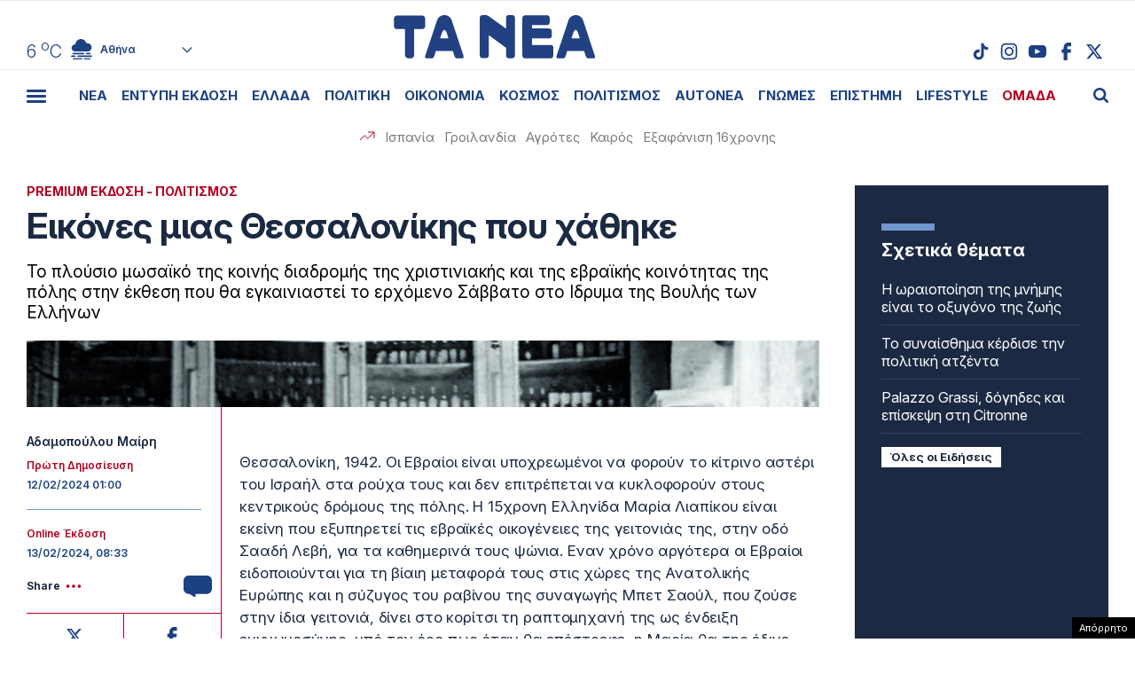

--- FILE ---
content_type: text/html; charset=UTF-8
request_url: https://www.tanea.gr/wp-content/themes/whsk_taneagr/weather_api.php
body_size: 451
content:
{"time":"202601192333","exp_time":"202601200233","cities":[{"cityName":"\u0391\u03b8\u03ae\u03bd\u03b1","cityCode":"Athens,GR","cityslug":"athensgr"},{"cityName":"\u0398\u03b5\u03c3\u03c3\u03b1\u03bb\u03bf\u03bd\u03af\u03ba\u03b7","cityCode":"Thessaloniki,GR","cityslug":"thessalonikigr"},{"cityName":"\u03a0\u03ac\u03c4\u03c1\u03b1","cityCode":"P\u00e1trai,GR","cityslug":"patragr"},{"cityName":"\u03a3\u03c0\u03ac\u03c1\u03c4\u03b7","cityCode":"Sparti,GR","cityslug":"spartigr"},{"cityName":"\u0399\u03c9\u03ac\u03bd\u03bd\u03b9\u03bd\u03b1","cityCode":"Ioannina,GR","cityslug":"ioanninagr"},{"cityName":"\u0397\u03c1\u03ac\u03ba\u03bb\u03b5\u03b9\u03bf","cityCode":"Heraklion,GR","cityslug":"herakliongr"},{"cityName":"\u039b\u03ac\u03c1\u03b9\u03c3\u03b1","cityCode":"Larissa,GR","cityslug":"larissagr"},{"cityName":"\u0392\u03cc\u03bb\u03bf\u03c2","cityCode":"Volos,GR","cityslug":"volosgr"},{"cityName":"\u039a\u03b1\u03b2\u03ac\u03bb\u03b1","cityCode":"Kavala,GR","cityslug":"kavalagr"},{"cityName":"\u0391\u03bb\u03b5\u03be\u03b1\u03bd\u03b4\u03c1\u03bf\u03cd\u03c0\u03bf\u03bb\u03b7","cityCode":"Alexandroupoli,GR","cityslug":"alexandroupoligr"},{"cityName":"\u03a3\u03ad\u03c1\u03c1\u03b5\u03c2","cityCode":"Serres,GR","cityslug":"serresgr"},{"cityName":"\u039a\u03b1\u03bb\u03b1\u03bc\u03ac\u03c4\u03b1","cityCode":"Kalamata,GR","cityslug":"kalamatagr"},{"cityName":"\u03a1\u03cc\u03b4\u03bf\u03c2","cityCode":"Rhodes,GR","cityslug":"rhodesgr"}],"weather":{"athensgr":{"temp_num":6,"temp_min":5,"temp_max":7,"temp_ico":"\/wp-content\/themes\/whsk_taneagr\/common\/imgs\/weather\/04n.svg"},"thessalonikigr":{"temp_num":4,"temp_min":1,"temp_max":5,"temp_ico":"\/wp-content\/themes\/whsk_taneagr\/common\/imgs\/weather\/01n.svg"},"patragr":{"temp_num":7,"temp_min":7,"temp_max":7,"temp_ico":"\/wp-content\/themes\/whsk_taneagr\/common\/imgs\/weather\/04n.svg"},"spartigr":{"temp_num":3,"temp_min":3,"temp_max":3,"temp_ico":"\/wp-content\/themes\/whsk_taneagr\/common\/imgs\/weather\/04n.svg"},"ioanninagr":{"temp_num":-1,"temp_min":-1,"temp_max":-1,"temp_ico":"\/wp-content\/themes\/whsk_taneagr\/common\/imgs\/weather\/01n.svg"},"herakliongr":{"temp_num":7,"temp_min":7,"temp_max":9,"temp_ico":"\/wp-content\/themes\/whsk_taneagr\/common\/imgs\/weather\/04n.svg"},"larissagr":{"temp_num":1,"temp_min":1,"temp_max":1,"temp_ico":"\/wp-content\/themes\/whsk_taneagr\/common\/imgs\/weather\/01n.svg"},"volosgr":{"temp_num":4,"temp_min":4,"temp_max":5,"temp_ico":"\/wp-content\/themes\/whsk_taneagr\/common\/imgs\/weather\/04n.svg"},"kavalagr":{"temp_num":2,"temp_min":-2,"temp_max":2,"temp_ico":"\/wp-content\/themes\/whsk_taneagr\/common\/imgs\/weather\/02n.svg"},"alexandroupoligr":{"temp_num":1,"temp_min":1,"temp_max":1,"temp_ico":"\/wp-content\/themes\/whsk_taneagr\/common\/imgs\/weather\/02n.svg"},"serresgr":{"temp_num":1,"temp_min":1,"temp_max":1,"temp_ico":"\/wp-content\/themes\/whsk_taneagr\/common\/imgs\/weather\/01n.svg"},"kalamatagr":{"temp_num":9,"temp_min":9,"temp_max":9,"temp_ico":"\/wp-content\/themes\/whsk_taneagr\/common\/imgs\/weather\/02n.svg"},"rhodesgr":{"temp_num":11,"temp_min":10,"temp_max":11,"temp_ico":"\/wp-content\/themes\/whsk_taneagr\/common\/imgs\/weather\/02n.svg"}}}

--- FILE ---
content_type: text/html; charset=utf-8
request_url: https://www.google.com/recaptcha/api2/anchor?ar=1&k=6LcvzzYUAAAAAM-7hY26OIp59EBA_BXz9lwgr1cY&co=aHR0cHM6Ly93d3cudGFuZWEuZ3I6NDQz&hl=en&v=PoyoqOPhxBO7pBk68S4YbpHZ&size=invisible&anchor-ms=20000&execute-ms=30000&cb=jn1pvy6acwbl
body_size: 49370
content:
<!DOCTYPE HTML><html dir="ltr" lang="en"><head><meta http-equiv="Content-Type" content="text/html; charset=UTF-8">
<meta http-equiv="X-UA-Compatible" content="IE=edge">
<title>reCAPTCHA</title>
<style type="text/css">
/* cyrillic-ext */
@font-face {
  font-family: 'Roboto';
  font-style: normal;
  font-weight: 400;
  font-stretch: 100%;
  src: url(//fonts.gstatic.com/s/roboto/v48/KFO7CnqEu92Fr1ME7kSn66aGLdTylUAMa3GUBHMdazTgWw.woff2) format('woff2');
  unicode-range: U+0460-052F, U+1C80-1C8A, U+20B4, U+2DE0-2DFF, U+A640-A69F, U+FE2E-FE2F;
}
/* cyrillic */
@font-face {
  font-family: 'Roboto';
  font-style: normal;
  font-weight: 400;
  font-stretch: 100%;
  src: url(//fonts.gstatic.com/s/roboto/v48/KFO7CnqEu92Fr1ME7kSn66aGLdTylUAMa3iUBHMdazTgWw.woff2) format('woff2');
  unicode-range: U+0301, U+0400-045F, U+0490-0491, U+04B0-04B1, U+2116;
}
/* greek-ext */
@font-face {
  font-family: 'Roboto';
  font-style: normal;
  font-weight: 400;
  font-stretch: 100%;
  src: url(//fonts.gstatic.com/s/roboto/v48/KFO7CnqEu92Fr1ME7kSn66aGLdTylUAMa3CUBHMdazTgWw.woff2) format('woff2');
  unicode-range: U+1F00-1FFF;
}
/* greek */
@font-face {
  font-family: 'Roboto';
  font-style: normal;
  font-weight: 400;
  font-stretch: 100%;
  src: url(//fonts.gstatic.com/s/roboto/v48/KFO7CnqEu92Fr1ME7kSn66aGLdTylUAMa3-UBHMdazTgWw.woff2) format('woff2');
  unicode-range: U+0370-0377, U+037A-037F, U+0384-038A, U+038C, U+038E-03A1, U+03A3-03FF;
}
/* math */
@font-face {
  font-family: 'Roboto';
  font-style: normal;
  font-weight: 400;
  font-stretch: 100%;
  src: url(//fonts.gstatic.com/s/roboto/v48/KFO7CnqEu92Fr1ME7kSn66aGLdTylUAMawCUBHMdazTgWw.woff2) format('woff2');
  unicode-range: U+0302-0303, U+0305, U+0307-0308, U+0310, U+0312, U+0315, U+031A, U+0326-0327, U+032C, U+032F-0330, U+0332-0333, U+0338, U+033A, U+0346, U+034D, U+0391-03A1, U+03A3-03A9, U+03B1-03C9, U+03D1, U+03D5-03D6, U+03F0-03F1, U+03F4-03F5, U+2016-2017, U+2034-2038, U+203C, U+2040, U+2043, U+2047, U+2050, U+2057, U+205F, U+2070-2071, U+2074-208E, U+2090-209C, U+20D0-20DC, U+20E1, U+20E5-20EF, U+2100-2112, U+2114-2115, U+2117-2121, U+2123-214F, U+2190, U+2192, U+2194-21AE, U+21B0-21E5, U+21F1-21F2, U+21F4-2211, U+2213-2214, U+2216-22FF, U+2308-230B, U+2310, U+2319, U+231C-2321, U+2336-237A, U+237C, U+2395, U+239B-23B7, U+23D0, U+23DC-23E1, U+2474-2475, U+25AF, U+25B3, U+25B7, U+25BD, U+25C1, U+25CA, U+25CC, U+25FB, U+266D-266F, U+27C0-27FF, U+2900-2AFF, U+2B0E-2B11, U+2B30-2B4C, U+2BFE, U+3030, U+FF5B, U+FF5D, U+1D400-1D7FF, U+1EE00-1EEFF;
}
/* symbols */
@font-face {
  font-family: 'Roboto';
  font-style: normal;
  font-weight: 400;
  font-stretch: 100%;
  src: url(//fonts.gstatic.com/s/roboto/v48/KFO7CnqEu92Fr1ME7kSn66aGLdTylUAMaxKUBHMdazTgWw.woff2) format('woff2');
  unicode-range: U+0001-000C, U+000E-001F, U+007F-009F, U+20DD-20E0, U+20E2-20E4, U+2150-218F, U+2190, U+2192, U+2194-2199, U+21AF, U+21E6-21F0, U+21F3, U+2218-2219, U+2299, U+22C4-22C6, U+2300-243F, U+2440-244A, U+2460-24FF, U+25A0-27BF, U+2800-28FF, U+2921-2922, U+2981, U+29BF, U+29EB, U+2B00-2BFF, U+4DC0-4DFF, U+FFF9-FFFB, U+10140-1018E, U+10190-1019C, U+101A0, U+101D0-101FD, U+102E0-102FB, U+10E60-10E7E, U+1D2C0-1D2D3, U+1D2E0-1D37F, U+1F000-1F0FF, U+1F100-1F1AD, U+1F1E6-1F1FF, U+1F30D-1F30F, U+1F315, U+1F31C, U+1F31E, U+1F320-1F32C, U+1F336, U+1F378, U+1F37D, U+1F382, U+1F393-1F39F, U+1F3A7-1F3A8, U+1F3AC-1F3AF, U+1F3C2, U+1F3C4-1F3C6, U+1F3CA-1F3CE, U+1F3D4-1F3E0, U+1F3ED, U+1F3F1-1F3F3, U+1F3F5-1F3F7, U+1F408, U+1F415, U+1F41F, U+1F426, U+1F43F, U+1F441-1F442, U+1F444, U+1F446-1F449, U+1F44C-1F44E, U+1F453, U+1F46A, U+1F47D, U+1F4A3, U+1F4B0, U+1F4B3, U+1F4B9, U+1F4BB, U+1F4BF, U+1F4C8-1F4CB, U+1F4D6, U+1F4DA, U+1F4DF, U+1F4E3-1F4E6, U+1F4EA-1F4ED, U+1F4F7, U+1F4F9-1F4FB, U+1F4FD-1F4FE, U+1F503, U+1F507-1F50B, U+1F50D, U+1F512-1F513, U+1F53E-1F54A, U+1F54F-1F5FA, U+1F610, U+1F650-1F67F, U+1F687, U+1F68D, U+1F691, U+1F694, U+1F698, U+1F6AD, U+1F6B2, U+1F6B9-1F6BA, U+1F6BC, U+1F6C6-1F6CF, U+1F6D3-1F6D7, U+1F6E0-1F6EA, U+1F6F0-1F6F3, U+1F6F7-1F6FC, U+1F700-1F7FF, U+1F800-1F80B, U+1F810-1F847, U+1F850-1F859, U+1F860-1F887, U+1F890-1F8AD, U+1F8B0-1F8BB, U+1F8C0-1F8C1, U+1F900-1F90B, U+1F93B, U+1F946, U+1F984, U+1F996, U+1F9E9, U+1FA00-1FA6F, U+1FA70-1FA7C, U+1FA80-1FA89, U+1FA8F-1FAC6, U+1FACE-1FADC, U+1FADF-1FAE9, U+1FAF0-1FAF8, U+1FB00-1FBFF;
}
/* vietnamese */
@font-face {
  font-family: 'Roboto';
  font-style: normal;
  font-weight: 400;
  font-stretch: 100%;
  src: url(//fonts.gstatic.com/s/roboto/v48/KFO7CnqEu92Fr1ME7kSn66aGLdTylUAMa3OUBHMdazTgWw.woff2) format('woff2');
  unicode-range: U+0102-0103, U+0110-0111, U+0128-0129, U+0168-0169, U+01A0-01A1, U+01AF-01B0, U+0300-0301, U+0303-0304, U+0308-0309, U+0323, U+0329, U+1EA0-1EF9, U+20AB;
}
/* latin-ext */
@font-face {
  font-family: 'Roboto';
  font-style: normal;
  font-weight: 400;
  font-stretch: 100%;
  src: url(//fonts.gstatic.com/s/roboto/v48/KFO7CnqEu92Fr1ME7kSn66aGLdTylUAMa3KUBHMdazTgWw.woff2) format('woff2');
  unicode-range: U+0100-02BA, U+02BD-02C5, U+02C7-02CC, U+02CE-02D7, U+02DD-02FF, U+0304, U+0308, U+0329, U+1D00-1DBF, U+1E00-1E9F, U+1EF2-1EFF, U+2020, U+20A0-20AB, U+20AD-20C0, U+2113, U+2C60-2C7F, U+A720-A7FF;
}
/* latin */
@font-face {
  font-family: 'Roboto';
  font-style: normal;
  font-weight: 400;
  font-stretch: 100%;
  src: url(//fonts.gstatic.com/s/roboto/v48/KFO7CnqEu92Fr1ME7kSn66aGLdTylUAMa3yUBHMdazQ.woff2) format('woff2');
  unicode-range: U+0000-00FF, U+0131, U+0152-0153, U+02BB-02BC, U+02C6, U+02DA, U+02DC, U+0304, U+0308, U+0329, U+2000-206F, U+20AC, U+2122, U+2191, U+2193, U+2212, U+2215, U+FEFF, U+FFFD;
}
/* cyrillic-ext */
@font-face {
  font-family: 'Roboto';
  font-style: normal;
  font-weight: 500;
  font-stretch: 100%;
  src: url(//fonts.gstatic.com/s/roboto/v48/KFO7CnqEu92Fr1ME7kSn66aGLdTylUAMa3GUBHMdazTgWw.woff2) format('woff2');
  unicode-range: U+0460-052F, U+1C80-1C8A, U+20B4, U+2DE0-2DFF, U+A640-A69F, U+FE2E-FE2F;
}
/* cyrillic */
@font-face {
  font-family: 'Roboto';
  font-style: normal;
  font-weight: 500;
  font-stretch: 100%;
  src: url(//fonts.gstatic.com/s/roboto/v48/KFO7CnqEu92Fr1ME7kSn66aGLdTylUAMa3iUBHMdazTgWw.woff2) format('woff2');
  unicode-range: U+0301, U+0400-045F, U+0490-0491, U+04B0-04B1, U+2116;
}
/* greek-ext */
@font-face {
  font-family: 'Roboto';
  font-style: normal;
  font-weight: 500;
  font-stretch: 100%;
  src: url(//fonts.gstatic.com/s/roboto/v48/KFO7CnqEu92Fr1ME7kSn66aGLdTylUAMa3CUBHMdazTgWw.woff2) format('woff2');
  unicode-range: U+1F00-1FFF;
}
/* greek */
@font-face {
  font-family: 'Roboto';
  font-style: normal;
  font-weight: 500;
  font-stretch: 100%;
  src: url(//fonts.gstatic.com/s/roboto/v48/KFO7CnqEu92Fr1ME7kSn66aGLdTylUAMa3-UBHMdazTgWw.woff2) format('woff2');
  unicode-range: U+0370-0377, U+037A-037F, U+0384-038A, U+038C, U+038E-03A1, U+03A3-03FF;
}
/* math */
@font-face {
  font-family: 'Roboto';
  font-style: normal;
  font-weight: 500;
  font-stretch: 100%;
  src: url(//fonts.gstatic.com/s/roboto/v48/KFO7CnqEu92Fr1ME7kSn66aGLdTylUAMawCUBHMdazTgWw.woff2) format('woff2');
  unicode-range: U+0302-0303, U+0305, U+0307-0308, U+0310, U+0312, U+0315, U+031A, U+0326-0327, U+032C, U+032F-0330, U+0332-0333, U+0338, U+033A, U+0346, U+034D, U+0391-03A1, U+03A3-03A9, U+03B1-03C9, U+03D1, U+03D5-03D6, U+03F0-03F1, U+03F4-03F5, U+2016-2017, U+2034-2038, U+203C, U+2040, U+2043, U+2047, U+2050, U+2057, U+205F, U+2070-2071, U+2074-208E, U+2090-209C, U+20D0-20DC, U+20E1, U+20E5-20EF, U+2100-2112, U+2114-2115, U+2117-2121, U+2123-214F, U+2190, U+2192, U+2194-21AE, U+21B0-21E5, U+21F1-21F2, U+21F4-2211, U+2213-2214, U+2216-22FF, U+2308-230B, U+2310, U+2319, U+231C-2321, U+2336-237A, U+237C, U+2395, U+239B-23B7, U+23D0, U+23DC-23E1, U+2474-2475, U+25AF, U+25B3, U+25B7, U+25BD, U+25C1, U+25CA, U+25CC, U+25FB, U+266D-266F, U+27C0-27FF, U+2900-2AFF, U+2B0E-2B11, U+2B30-2B4C, U+2BFE, U+3030, U+FF5B, U+FF5D, U+1D400-1D7FF, U+1EE00-1EEFF;
}
/* symbols */
@font-face {
  font-family: 'Roboto';
  font-style: normal;
  font-weight: 500;
  font-stretch: 100%;
  src: url(//fonts.gstatic.com/s/roboto/v48/KFO7CnqEu92Fr1ME7kSn66aGLdTylUAMaxKUBHMdazTgWw.woff2) format('woff2');
  unicode-range: U+0001-000C, U+000E-001F, U+007F-009F, U+20DD-20E0, U+20E2-20E4, U+2150-218F, U+2190, U+2192, U+2194-2199, U+21AF, U+21E6-21F0, U+21F3, U+2218-2219, U+2299, U+22C4-22C6, U+2300-243F, U+2440-244A, U+2460-24FF, U+25A0-27BF, U+2800-28FF, U+2921-2922, U+2981, U+29BF, U+29EB, U+2B00-2BFF, U+4DC0-4DFF, U+FFF9-FFFB, U+10140-1018E, U+10190-1019C, U+101A0, U+101D0-101FD, U+102E0-102FB, U+10E60-10E7E, U+1D2C0-1D2D3, U+1D2E0-1D37F, U+1F000-1F0FF, U+1F100-1F1AD, U+1F1E6-1F1FF, U+1F30D-1F30F, U+1F315, U+1F31C, U+1F31E, U+1F320-1F32C, U+1F336, U+1F378, U+1F37D, U+1F382, U+1F393-1F39F, U+1F3A7-1F3A8, U+1F3AC-1F3AF, U+1F3C2, U+1F3C4-1F3C6, U+1F3CA-1F3CE, U+1F3D4-1F3E0, U+1F3ED, U+1F3F1-1F3F3, U+1F3F5-1F3F7, U+1F408, U+1F415, U+1F41F, U+1F426, U+1F43F, U+1F441-1F442, U+1F444, U+1F446-1F449, U+1F44C-1F44E, U+1F453, U+1F46A, U+1F47D, U+1F4A3, U+1F4B0, U+1F4B3, U+1F4B9, U+1F4BB, U+1F4BF, U+1F4C8-1F4CB, U+1F4D6, U+1F4DA, U+1F4DF, U+1F4E3-1F4E6, U+1F4EA-1F4ED, U+1F4F7, U+1F4F9-1F4FB, U+1F4FD-1F4FE, U+1F503, U+1F507-1F50B, U+1F50D, U+1F512-1F513, U+1F53E-1F54A, U+1F54F-1F5FA, U+1F610, U+1F650-1F67F, U+1F687, U+1F68D, U+1F691, U+1F694, U+1F698, U+1F6AD, U+1F6B2, U+1F6B9-1F6BA, U+1F6BC, U+1F6C6-1F6CF, U+1F6D3-1F6D7, U+1F6E0-1F6EA, U+1F6F0-1F6F3, U+1F6F7-1F6FC, U+1F700-1F7FF, U+1F800-1F80B, U+1F810-1F847, U+1F850-1F859, U+1F860-1F887, U+1F890-1F8AD, U+1F8B0-1F8BB, U+1F8C0-1F8C1, U+1F900-1F90B, U+1F93B, U+1F946, U+1F984, U+1F996, U+1F9E9, U+1FA00-1FA6F, U+1FA70-1FA7C, U+1FA80-1FA89, U+1FA8F-1FAC6, U+1FACE-1FADC, U+1FADF-1FAE9, U+1FAF0-1FAF8, U+1FB00-1FBFF;
}
/* vietnamese */
@font-face {
  font-family: 'Roboto';
  font-style: normal;
  font-weight: 500;
  font-stretch: 100%;
  src: url(//fonts.gstatic.com/s/roboto/v48/KFO7CnqEu92Fr1ME7kSn66aGLdTylUAMa3OUBHMdazTgWw.woff2) format('woff2');
  unicode-range: U+0102-0103, U+0110-0111, U+0128-0129, U+0168-0169, U+01A0-01A1, U+01AF-01B0, U+0300-0301, U+0303-0304, U+0308-0309, U+0323, U+0329, U+1EA0-1EF9, U+20AB;
}
/* latin-ext */
@font-face {
  font-family: 'Roboto';
  font-style: normal;
  font-weight: 500;
  font-stretch: 100%;
  src: url(//fonts.gstatic.com/s/roboto/v48/KFO7CnqEu92Fr1ME7kSn66aGLdTylUAMa3KUBHMdazTgWw.woff2) format('woff2');
  unicode-range: U+0100-02BA, U+02BD-02C5, U+02C7-02CC, U+02CE-02D7, U+02DD-02FF, U+0304, U+0308, U+0329, U+1D00-1DBF, U+1E00-1E9F, U+1EF2-1EFF, U+2020, U+20A0-20AB, U+20AD-20C0, U+2113, U+2C60-2C7F, U+A720-A7FF;
}
/* latin */
@font-face {
  font-family: 'Roboto';
  font-style: normal;
  font-weight: 500;
  font-stretch: 100%;
  src: url(//fonts.gstatic.com/s/roboto/v48/KFO7CnqEu92Fr1ME7kSn66aGLdTylUAMa3yUBHMdazQ.woff2) format('woff2');
  unicode-range: U+0000-00FF, U+0131, U+0152-0153, U+02BB-02BC, U+02C6, U+02DA, U+02DC, U+0304, U+0308, U+0329, U+2000-206F, U+20AC, U+2122, U+2191, U+2193, U+2212, U+2215, U+FEFF, U+FFFD;
}
/* cyrillic-ext */
@font-face {
  font-family: 'Roboto';
  font-style: normal;
  font-weight: 900;
  font-stretch: 100%;
  src: url(//fonts.gstatic.com/s/roboto/v48/KFO7CnqEu92Fr1ME7kSn66aGLdTylUAMa3GUBHMdazTgWw.woff2) format('woff2');
  unicode-range: U+0460-052F, U+1C80-1C8A, U+20B4, U+2DE0-2DFF, U+A640-A69F, U+FE2E-FE2F;
}
/* cyrillic */
@font-face {
  font-family: 'Roboto';
  font-style: normal;
  font-weight: 900;
  font-stretch: 100%;
  src: url(//fonts.gstatic.com/s/roboto/v48/KFO7CnqEu92Fr1ME7kSn66aGLdTylUAMa3iUBHMdazTgWw.woff2) format('woff2');
  unicode-range: U+0301, U+0400-045F, U+0490-0491, U+04B0-04B1, U+2116;
}
/* greek-ext */
@font-face {
  font-family: 'Roboto';
  font-style: normal;
  font-weight: 900;
  font-stretch: 100%;
  src: url(//fonts.gstatic.com/s/roboto/v48/KFO7CnqEu92Fr1ME7kSn66aGLdTylUAMa3CUBHMdazTgWw.woff2) format('woff2');
  unicode-range: U+1F00-1FFF;
}
/* greek */
@font-face {
  font-family: 'Roboto';
  font-style: normal;
  font-weight: 900;
  font-stretch: 100%;
  src: url(//fonts.gstatic.com/s/roboto/v48/KFO7CnqEu92Fr1ME7kSn66aGLdTylUAMa3-UBHMdazTgWw.woff2) format('woff2');
  unicode-range: U+0370-0377, U+037A-037F, U+0384-038A, U+038C, U+038E-03A1, U+03A3-03FF;
}
/* math */
@font-face {
  font-family: 'Roboto';
  font-style: normal;
  font-weight: 900;
  font-stretch: 100%;
  src: url(//fonts.gstatic.com/s/roboto/v48/KFO7CnqEu92Fr1ME7kSn66aGLdTylUAMawCUBHMdazTgWw.woff2) format('woff2');
  unicode-range: U+0302-0303, U+0305, U+0307-0308, U+0310, U+0312, U+0315, U+031A, U+0326-0327, U+032C, U+032F-0330, U+0332-0333, U+0338, U+033A, U+0346, U+034D, U+0391-03A1, U+03A3-03A9, U+03B1-03C9, U+03D1, U+03D5-03D6, U+03F0-03F1, U+03F4-03F5, U+2016-2017, U+2034-2038, U+203C, U+2040, U+2043, U+2047, U+2050, U+2057, U+205F, U+2070-2071, U+2074-208E, U+2090-209C, U+20D0-20DC, U+20E1, U+20E5-20EF, U+2100-2112, U+2114-2115, U+2117-2121, U+2123-214F, U+2190, U+2192, U+2194-21AE, U+21B0-21E5, U+21F1-21F2, U+21F4-2211, U+2213-2214, U+2216-22FF, U+2308-230B, U+2310, U+2319, U+231C-2321, U+2336-237A, U+237C, U+2395, U+239B-23B7, U+23D0, U+23DC-23E1, U+2474-2475, U+25AF, U+25B3, U+25B7, U+25BD, U+25C1, U+25CA, U+25CC, U+25FB, U+266D-266F, U+27C0-27FF, U+2900-2AFF, U+2B0E-2B11, U+2B30-2B4C, U+2BFE, U+3030, U+FF5B, U+FF5D, U+1D400-1D7FF, U+1EE00-1EEFF;
}
/* symbols */
@font-face {
  font-family: 'Roboto';
  font-style: normal;
  font-weight: 900;
  font-stretch: 100%;
  src: url(//fonts.gstatic.com/s/roboto/v48/KFO7CnqEu92Fr1ME7kSn66aGLdTylUAMaxKUBHMdazTgWw.woff2) format('woff2');
  unicode-range: U+0001-000C, U+000E-001F, U+007F-009F, U+20DD-20E0, U+20E2-20E4, U+2150-218F, U+2190, U+2192, U+2194-2199, U+21AF, U+21E6-21F0, U+21F3, U+2218-2219, U+2299, U+22C4-22C6, U+2300-243F, U+2440-244A, U+2460-24FF, U+25A0-27BF, U+2800-28FF, U+2921-2922, U+2981, U+29BF, U+29EB, U+2B00-2BFF, U+4DC0-4DFF, U+FFF9-FFFB, U+10140-1018E, U+10190-1019C, U+101A0, U+101D0-101FD, U+102E0-102FB, U+10E60-10E7E, U+1D2C0-1D2D3, U+1D2E0-1D37F, U+1F000-1F0FF, U+1F100-1F1AD, U+1F1E6-1F1FF, U+1F30D-1F30F, U+1F315, U+1F31C, U+1F31E, U+1F320-1F32C, U+1F336, U+1F378, U+1F37D, U+1F382, U+1F393-1F39F, U+1F3A7-1F3A8, U+1F3AC-1F3AF, U+1F3C2, U+1F3C4-1F3C6, U+1F3CA-1F3CE, U+1F3D4-1F3E0, U+1F3ED, U+1F3F1-1F3F3, U+1F3F5-1F3F7, U+1F408, U+1F415, U+1F41F, U+1F426, U+1F43F, U+1F441-1F442, U+1F444, U+1F446-1F449, U+1F44C-1F44E, U+1F453, U+1F46A, U+1F47D, U+1F4A3, U+1F4B0, U+1F4B3, U+1F4B9, U+1F4BB, U+1F4BF, U+1F4C8-1F4CB, U+1F4D6, U+1F4DA, U+1F4DF, U+1F4E3-1F4E6, U+1F4EA-1F4ED, U+1F4F7, U+1F4F9-1F4FB, U+1F4FD-1F4FE, U+1F503, U+1F507-1F50B, U+1F50D, U+1F512-1F513, U+1F53E-1F54A, U+1F54F-1F5FA, U+1F610, U+1F650-1F67F, U+1F687, U+1F68D, U+1F691, U+1F694, U+1F698, U+1F6AD, U+1F6B2, U+1F6B9-1F6BA, U+1F6BC, U+1F6C6-1F6CF, U+1F6D3-1F6D7, U+1F6E0-1F6EA, U+1F6F0-1F6F3, U+1F6F7-1F6FC, U+1F700-1F7FF, U+1F800-1F80B, U+1F810-1F847, U+1F850-1F859, U+1F860-1F887, U+1F890-1F8AD, U+1F8B0-1F8BB, U+1F8C0-1F8C1, U+1F900-1F90B, U+1F93B, U+1F946, U+1F984, U+1F996, U+1F9E9, U+1FA00-1FA6F, U+1FA70-1FA7C, U+1FA80-1FA89, U+1FA8F-1FAC6, U+1FACE-1FADC, U+1FADF-1FAE9, U+1FAF0-1FAF8, U+1FB00-1FBFF;
}
/* vietnamese */
@font-face {
  font-family: 'Roboto';
  font-style: normal;
  font-weight: 900;
  font-stretch: 100%;
  src: url(//fonts.gstatic.com/s/roboto/v48/KFO7CnqEu92Fr1ME7kSn66aGLdTylUAMa3OUBHMdazTgWw.woff2) format('woff2');
  unicode-range: U+0102-0103, U+0110-0111, U+0128-0129, U+0168-0169, U+01A0-01A1, U+01AF-01B0, U+0300-0301, U+0303-0304, U+0308-0309, U+0323, U+0329, U+1EA0-1EF9, U+20AB;
}
/* latin-ext */
@font-face {
  font-family: 'Roboto';
  font-style: normal;
  font-weight: 900;
  font-stretch: 100%;
  src: url(//fonts.gstatic.com/s/roboto/v48/KFO7CnqEu92Fr1ME7kSn66aGLdTylUAMa3KUBHMdazTgWw.woff2) format('woff2');
  unicode-range: U+0100-02BA, U+02BD-02C5, U+02C7-02CC, U+02CE-02D7, U+02DD-02FF, U+0304, U+0308, U+0329, U+1D00-1DBF, U+1E00-1E9F, U+1EF2-1EFF, U+2020, U+20A0-20AB, U+20AD-20C0, U+2113, U+2C60-2C7F, U+A720-A7FF;
}
/* latin */
@font-face {
  font-family: 'Roboto';
  font-style: normal;
  font-weight: 900;
  font-stretch: 100%;
  src: url(//fonts.gstatic.com/s/roboto/v48/KFO7CnqEu92Fr1ME7kSn66aGLdTylUAMa3yUBHMdazQ.woff2) format('woff2');
  unicode-range: U+0000-00FF, U+0131, U+0152-0153, U+02BB-02BC, U+02C6, U+02DA, U+02DC, U+0304, U+0308, U+0329, U+2000-206F, U+20AC, U+2122, U+2191, U+2193, U+2212, U+2215, U+FEFF, U+FFFD;
}

</style>
<link rel="stylesheet" type="text/css" href="https://www.gstatic.com/recaptcha/releases/PoyoqOPhxBO7pBk68S4YbpHZ/styles__ltr.css">
<script nonce="2G_cHR3q4amfUvo4PRlUiA" type="text/javascript">window['__recaptcha_api'] = 'https://www.google.com/recaptcha/api2/';</script>
<script type="text/javascript" src="https://www.gstatic.com/recaptcha/releases/PoyoqOPhxBO7pBk68S4YbpHZ/recaptcha__en.js" nonce="2G_cHR3q4amfUvo4PRlUiA">
      
    </script></head>
<body><div id="rc-anchor-alert" class="rc-anchor-alert"></div>
<input type="hidden" id="recaptcha-token" value="[base64]">
<script type="text/javascript" nonce="2G_cHR3q4amfUvo4PRlUiA">
      recaptcha.anchor.Main.init("[\x22ainput\x22,[\x22bgdata\x22,\x22\x22,\[base64]/[base64]/[base64]/KE4oMTI0LHYsdi5HKSxMWihsLHYpKTpOKDEyNCx2LGwpLFYpLHYpLFQpKSxGKDE3MSx2KX0scjc9ZnVuY3Rpb24obCl7cmV0dXJuIGx9LEM9ZnVuY3Rpb24obCxWLHYpe04odixsLFYpLFZbYWtdPTI3OTZ9LG49ZnVuY3Rpb24obCxWKXtWLlg9KChWLlg/[base64]/[base64]/[base64]/[base64]/[base64]/[base64]/[base64]/[base64]/[base64]/[base64]/[base64]\\u003d\x22,\[base64]\\u003d\\u003d\x22,\x22LjrDnsOiw7QHwoTDhloSNW4lI8OKwpYqR8Kyw78vVkPCtMKLRFbDhcO7w6JJw5vDosKrw6pcXig2w6fCjx9Bw4VnWTk3w6HDqMKTw4/Do8K9wrg9wr/[base64]/Ck8OHwr/Cr0c/wr9ewpvCu8OJK8KwecOLdFt/Oyw+SMKEwpw+w54bamseUMOEEVUQLSDDoydzXMOSNB4AFsK2IU7Cn27CinIBw5Zvw5zCp8O9w7l/wq/DszMeEgNpwp7Cg8Ouw6LCn1PDly/DtMO+wrdLw5rCoBxFwpjCiB/[base64]/DkMO4wq/Dq8O1bmsxwpzDn8KUwqcrRF7DmMO2bnXDrcOGRWzDo8OCw5QwSMOdYcKAwpc/SUrDssKtw6PDni3CicKSw5nCnm7DusKswrMxXVFVHF4KwqXDq8OnbxjDpAEsRMOyw79rw5cOw7d5B3fCl8O1DUDCvMK+GcOzw6bDuDd8w6/Cr2l7wrZUwqvDnwfDisO2wpVUMcKywp/DvcOyw6bCqMKxwolfIxXDtiJIe8OIwrbCp8Kow5PDosKaw7jCuMKhM8OKY1vCrMO0woc3FVZBJsORMFbCosKAwoLCisOeb8KzwoTDjnHDgMKywpfDgEdfw4TCmMKrDMOqKMOGY2puGMKLfSN/[base64]/w7XDrzHCvcOjw6w9OMOaPA/[base64]/w7rCjGHChcK7w5HDmmPDlWTCmsKsSlVrNMKPw6QPCEvDpcK3wrMjOnXCv8KudMKsBQYUPsKhaCAbF8K7L8KoOlU4ccKhwr/DqcK5JcO7WFEzwqXDlmFSwofCgRLDmcKOw64HDFzCuMKcQMKcDMOFasKMDQtOw4sTw5DCtTjDjcOjE3TCocOwwoDDg8KVLMKjDkVgFMKawqbDiTU9X2AJwoPDusOKA8ORPnVmBMOWwo7DsMOXw4lsw5HCtMKzDyXCg0BeWHB/VMKKwrV4wqDDkwfCtsKqIsKCdcKtHEZMwqdGeQBnXXFlwo4qw6TDmMKvJsKFwrvDlX3Cj8KYCMO2w4odw60Iw4kOXGxwQC/DrzJwWsKJwqlPSjTDosOVUHkbw5tfR8OgAsOKQgkcw4EUAMO+w6TCtcKyeTXCjcOpN14Ww6cRdyJ1d8KmwoHCmERRI8O6w47CnsKjwqPDgA3Cg8ONw4/DqsO4WcOUwrfDm8OrFsKkwp/DgcOzw7ocb8OSwp48w6zCtR9qwpopw4M/wq4xahrCmwV5w4kJVsO5YMOpbcKrw4NAK8KudcKHw6LCvcOra8KNw4/CtzgKXAzCgEzDrQHCoMKVwrtUwpEVwrMKO8KMwoFuw7VcFWHCq8OwwpHCtMOIwqHDucO9wqvDmVrCicKDw5tyw4cQw4jDumfCgR3ClC4me8OYw6FNw5bDuD3Dj1XCswQFJWbDkGzDkFYiw7s/cX3CncOOw7fDn8OfwrVBE8OIE8OGGcKFQ8KBwoMQw44TJMOxw7wpwqrDnEUIAcOtUsOCGcKDMTHChcKaDDXCucKDwoHCqXfChH0CTMOGwqzCtxoDbAh5wo7CpcOywqsCw7MwwpjCsgdnw7/[base64]/DgcKCaE8jakwzfsO5XsKXIQ5WWRLChMOuf8KIFklbSCpaA3E8wr7CiGxZNMOswozCiQPDnRNCw61awqUuERQKw6LCuwHCmEjDnsO+w7Ziw5RLZMO7w6h2wp3Du8KGEm/DtMOJScKPOcK3w4LDn8OJw7TDnAnDgQJWBzvCgHxiI2fDpMOcwpAZw4jCicKZwpHDqTAWwo4VHkDDqRYjwrnCvGXClEdDwqDCrHXCiALDgMKTwr4cJcO6EMKcw7LDnsK/[base64]/DmFggwoxEw5rDllzCm2nCvcKzd8OoczvDvcO+H8K4ecO+HlvClsORwoLDnFYIJsOVN8O/[base64]/DqcO8RhEXw5LCr3bDhHITcgHCt8OKEcKnwovCt8K4IsO9wq3DvMO9w7hud1EecFUuaVEqwp3DscKHwqrCtkg1R0o3wqHCmSpGeMOMdBVOaMO5flMXEgDCucO7woopGHXDj3jDgSDCo8Ouc8Kwwr5KK8KYwrXDpDHDlT7ClX/CvMKLKh1jw4Fdwr/CqkPDrDUaw7l2KjF/QsK1NsKuw7jChMO6cXnDn8KwWsORwpxVU8Kvw7p3w4rDkyJedcKJJlJGY8Opw5BjwojCuQ/[base64]/wrjCh8KqCcOaw7/Ck8KvIzsecCh9OSDDiy/Dp8Kef2/CtsO0HcK2YMOPw7wuw6E/wqfCuUFDJsOMwpQsEsO8w7LCh8OONsOBURrCjMKPMQTCusK8AMOyw6rDiV/DlMOlw6jDlQDCsyTCpknDjx0pwqgow7Q/[base64]/[base64]/[base64]/CnC1Fw58hw416wpB/w4oawoLDtMKyY8KIS8OMwqnCoMO+woRdT8OmNF/Cu8Ksw4jCm8KiwqUPZkPDnUDClsOHbX0Gw6TDgMOMMybCjQPCsiwWw5LCg8OxOw5WbxwRwpY/wrvCjyAnwqdeWMOsw5czw7MTw5nClTFMw6I+w7PDik94OcKDJ8ODO1/DiCZzCsOiwqVbwqjCnyt7woNOw7wYZcKxwotgwo/Dv8KZwoElWg7ClVnCrsOXT2DCsMK5MnDCjMKLwrohIjIBZFtHw58XdcKqBWlBG2saOMOzHcK0w6xDNSnDhnILw48/w4xmw6fCkXbCksOnXAQxBcK6Jm1TIBXDl14wLcKOw7VzesK6MlfCjyIsKizDrMO1w5bDi8Kdw4DDkE3DhcKQHlrCpsOQw7rDncKtw55aFnwaw6gaJsKfwpI/w5QxKMK9ITHDuMKmw5vDgMOJwpLDvwplwp4PP8Oiwq7DpiXDtsO8MsO1w5hbw7ohw4EBwp9cS0nDmWIdwoMDV8OIw5xYEMKxf8O7PGxdw5bDvVHCuHXDhQvDj27CojHDh3wpDyDCiFfCs1YaV8OUwqIjwqZow4IVw5BUw4NFSsO/[base64]/DvTsMwpgswodBRX/Di8O0wpgzw5l2FUYfwrBmw7XDn8KENxwXF23DkG7Dl8KPwrvDkTwNw4Y6w4rDoizCgcKpw5LCniBbw5d/wp1fcsK5wrDDjxrDtyMFXX0kwpnCjzzCmAnCvA1rwoHCrzPCvkkuwqo6w6HDg0PCnMO3WsOQw4nDucOkwrE3HC4sw7V6OMK1wrjCjjbCvcKsw4sxwr3CjMKew5LCvjtqwoXDiXJHLcOJaztywqfDgsOww6rDlT9CfsO/B8Oqw4NeWMKZF29YwqUEacOdw7xyw5w4w7HCgB0mwqzDkMO+w6DCrsOsK1ofCcOoHCHDsHDDnBxDwrrCu8KqwqjDvjbDkcKCPx/DqsKfwrrCksOaZQrDjnHCglZfwoPDq8KiPcONf8OYw7JPwrXCn8O2wp8JwqLCtsKBw6DDgjfDnV8JVMO1wqFNFXDClsOMwpXCrcOhw7HCn0/CssKCw6vCsBrCuMOrw7PDqcOgw6ZSSVh5L8OewpQlwr5CdcOmGz0aScKJPjXDhMKcMcOWw47DhiXCozhdRWYhw7/DnjYidlXCs8K/Og7DuMO4w7x5FXLCrjnDvMO0w7g/w6PDjcO2QQbDmcO8w6gRf8KuwrLDt8O9FiU+SlbCgWhKwrgQPsKQCsOFwowAwqQLw4XCtsOrV8Ouw5pmwr7DjsKCwohkwpjCpk/DuMKSE190w7LCsFUSdcKfScOgw5/CssOxw7zCq2HDp8K8AlMgw7rCo2fCgjzCqW/[base64]/[base64]/Dg8OPBCvCoT7Cg0DCtXrCnsOhesOPX8KjMXPDhMK8wo/CpcKMVcKkw5fDkMOLcMK7FMKTN8Osw7YAFcO+OcO3w47Di8KVwrwAwppEwr4Fw6Ajw7DCjsKlwobCisKYZhsvJiEUbwhWw5Ucw73DmMOGw5nCpXHCpcOUbBdiw41QFkp4w4NYdRXDoQnCgDIBwqNCw7Utw4JwwphEwqzDrlRjacOYw7/[base64]/[base64]/wpXDtcKuf8KdRDfCpRTDvxnDu2d4A8KCVlfCvcKjwpEzw4AiT8OAwqjDoTPCr8K8LmXDqVsFCcK4U8KNOWXCii7Cs2PDtQNtfMKkwp/DrDx9GWNKCz9hQzVnw4pnMVLDnU/[base64]/GSkMwrQgIMOIw5nCr17DqmXCvyXCtsOvw5l6w5PDpcK5w7XCnQ9tQsOhwonDjMK3wrAcIFrDgMOQwrExfcK5w73DgsOBw6jDq8KOw5LCkxTDo8Ktwql4w6ZLw54aE8O7eMKkwoUZBMK3w4jCg8Otw4oJYzcpPiLDk1PCtm3DsU/CnHspSMKWRMKOOcKCRQZOw5k0HCDCqQnDg8OVLsKLw5LCtXpiwr9JLsO/HcKHw4kKb8OeUsK1Ahp/w75geg56WsO6w5vDoSzDsBRxw6zCgMKTWcOXw4nDgCjCpsK0JsO7HT4oMMOUUzx+wogZwpsZw6Ncw60hw51GaMOcwpoxw5DDvcORwr5iwoPDs2waVcKQcsKLCMKow4PDqXU1T8KAHcOGXFbCtGHDuVHDj2ZrTXLCpjQpw7/CjELCtlBEX8KNw6zDmcOFw5vCjB98RsO6Ni0Hw4Rbw7HCkS/[base64]/Dg2I+ZALCnWPCg3HDg8KdworDsMO5wqwgwpUzXUfDkErCk33Cpj/DicOFw5VfGsKbwrdAQsOUL8OmCsODw4bDpsK/w55hwpFJw5nDpS0aw6IawrTDhgVFfsOlRMOew77DncOfBT05wqvDpQtNZhh4PizDlMOrVsK5PhM+QsOhbcKBwrHDgMOiw4jDmcKRWkDCrcOxdcOiw47DpcOmW2fDu00sw4zClcOTRzXDgMOOwq/DskjCs8OhXsONVcO+T8Kbw4LCgMO9P8OvwoRkwo1nJMOgw4cZwrQWP0lmwqdMw7LDlcOJwrxIwoPCqcOJw79cw5/DhGHDp8O5wqnDh2M6W8KIw4nDq193w4J/VcOkw7kRNsKpDShXw7MYeMO8MRUFw5ocw6d2w7NcYyZXMjPDj8OodgTCpig3w5zDo8KTw4rDk2jDrknCgcK+w58Gw6TDgS9EGcOvw60Ow4nCjlbDsibDkMOww4jDgxPDkMOFwrLDukvDmcO4w6zCssKWwr/[base64]/Dti3DmcOBCCllwr0YNmhff8KewrQKPCHChMOVwoMBw4/DhMKSK0xewqpiw5jCpcK0QFFRasKCLUc6wqgMwqnDsF0+BsKnw4IVP0lmG20GAFYZw7A/[base64]/DtijCscOMwo9yw6fDgxvDocOTYcOlwoLCsMOCwq5xw6lQwqTDgsOuw6dmwrVpwqTChMOHJ8O7Z8K9EVMDK8OPw6fCm8OoKsKYw5XChHLDkcK3fV3DuMOUMGJlwpUlIcOVSMOJfsOPGsK1w7nDhGQHw7Z/w64owrgYw7jChMKCwp7DiG/DvkDDrUt4WMOAUcO4wohCw7/DnCzDnMOMTcKJw6QEdxEYw7oxwpQPb8Kgw50bKgUMw5fCtXw2ScOpeUfDmhpYwpYUeijDp8O/D8OLwr/Cv2wOwpPCicK8dzTDr3l8w5sGN8KwWcOQXzBhBsKVwoPDmMO4FV84YQtiwpDDviXCpWDCp8Opai0gD8KKBsOLwpBCCcK0w6zCtjHDtw/CihLChENCw4Zcb11Qw73CqsKxSQ/Dr8O1w7HCnl5qwosMw4fDiinCgcKNDcKDworDssKCw4LCs3TDmcOPwpFEHUzDv8KJwp3Ckhxcw5NVBQDDnjtGMcOJw6TDonZww4ApDH/DuMKpc01yS0MBw4/[base64]/Ci8OnwrfCmAzDvcOtGMKgw7bCmwvDtMONw5bCvBjCuXABwq1iwqoEHAjCmMO3w6nDqcOIbcOcAgzCjcOXZ2YVw5sbYmTDuinCpHobOsOfb33DjFLCosKFwpLDnMK3bXcxwpzDt8Kkwo45w7A3w4/Dhj3ClMKFwpNIw6Vjw6lqwrpXLsKJSnnDuMOcw7HCpcKdNcOYwqPDkG8KLcODcm7DqkJnQMKnH8Omw7pDAHJPwqoGwofClMOHS37DtMOCNcO8A8Kaw7/[base64]/[base64]/[base64]/M8OVFMO3w419wqRlw5HCtcK8DMKYwpJDKjQRScKbw713IyQDR0AUwqnDgcOrMcK8ZcOHFRDCmiLCp8KeLsKvKE9Rw5bDs8OsY8OEwpwtH8K2D1fCqMOnw7PChT7Cuxwfw4fCocORw5cKQlZyM8KLfg7CqAfCsmMzwqvDu8ORwo/DtTzDkw1xeytFRcOSw6gjBcKcwr5bwrwOMcKrwo/DmcOUw600w43DgDVOBgzCpMOpw5lDecKiw6XDhsKnwqzCnzIXwrRnWAF5XTAiw4dywptLw5dCHsKNPcO7w67DjXZHAcOnw4rDisOlGn9Ww5/Cn3jDtw/DmQTCpcKdVSJff8OyacOuw4pjw6TCmFDCpMOGw67CqsO9w7giRDdrX8OIRiPCvcO5CRc4w7c1wojDqsO/w53CocObw5vCmzh1wqvCksOtwpFBwr/DhltGwoPCvsO2w6xewo1NBMKTH8Ogw5fDpHhMTXdxwr/DtsKbwqPDr3HDvgnCpDPCnCvDmDTDrwpbwqArWGLCoMOdwpvDl8Kowr1MNwvCv8Kiw6fDpWtZBMKMw6PCsWN7wr15WmEwwr55LTfCnW4Aw4UNM3Buwo3CnQYowrVHIMKqdQfDkETCn8OLwqPDs8KBbcKRwpY/wr7CjcKlwpxQEMOfwojCrcKsHcKGWx7CisOLABrDpEl5bMKowprCmMOgeMKybcKAwr7Cg13DrTbDhwbCuybCusOBdhYNw41gw4HDmsK/AXXCuSLCsWEFwrrClsK2OsOBwr0Jw7xhwrzCgMOcS8O3VkHCnMKqw4PDmgPCvDLDtMKvw7BpAcObFHY8UsK+PcOZU8K9P3cIJMKawqYrOn7CgsKqQ8OEw7VYw6wKNCh1woV+w4nDk8K2IMOWwpYow4nDlcKfwqPDq0cqaMKmwobDr3HDuMKaw6krwpkuwqfCscOZwq/[base64]/Cuk3ChHDDssKbw6HDuzZow4bDkBpRG8O0wp7DiDHCrQ1xw7bCkX8xwo/[base64]/w5ARwqZrwqs8w552bMOwZsOew6PDqcORecKLOjzDgykdd8OFwpTDmsOOw5NtU8OGN8OSworDo8OrNUtqwrLCiVvCgsKCEcO0wovDujHDrgEoYcONS39ZA8KdwqJ6w4Qyw5HCtcK3O3Vyw5LCpHLDv8OncT9kw4bCviDCvcOswpDDrxjCqTs4EV/DincBDMK2w7zChVfDksK5QwjCqUBGJWYDXcKacD7CicORwrE1w5oMw6EPD8KkwqvCtMKzwrzCqRvCjkY/OsKYOcOMEyLCssOUZD93a8O0fWxQGDjDl8OTwrbDtynDkMKIw4wnw58Aw6EZwok9bG/Cj8OAasOeLcKnHMKiSsO6wo0GwpMBUwNcEnwmw7XCkErDhGgAwrzCtcOzMSgHF1XCoMKZHFJiLcOlczPCj8KERCEnwpM0wqvCscOHEVPCowzCksOAwqbDm8O5ZDrCgU3Dtz/CmcOkEV/DlxokPxfCtmwkw4nDo8OyRhDDpDQfw57CgcKdw6rCjsK7f0FOZAI3BsKCwp4nOcOoP1J+w6Z6w6XChS7DlsOHw7cCZjxGwoBew5lGw6/[base64]/[base64]/[base64]/VVHChcOPw5TCq8KqFwHCr0PDu8KxJ8O2wpxHdW7Ci3fDgk4NE8Kmw60wYMKMLRTCsE/[base64]/[base64]/DlRXCu0rDmMOHZcOQw47DgQN6w5AeQ8KMLwrCocOAw5JYTn1Uw5ZAw6xDaMKqwqsVK2/DlRgJwqZswqYQCmYQw53DqcKRe1vCln/CrMKfecK8JcK9PxV9d8Kmw4LCtMKmwpVzXMKFw7dSKRIcZi7DtMKLwrN8woI1LsK7w4saEF5BJB7CuwxwworCvcOFw5zCgDpUw70/MBHCl8KFemFfwp3Cl8KqDQxONkTDlcOIw40ow7DDr8KmC2FFwpdESsKzYMK5TjTDtwE5w412wqvDjcK/P8OGdxkZw7fCtDlxw77DpsOJwpnCg3sNSQvCj8K0w5g5Hn5PMcKJNAZsw58uwr8mX2DDgcO8BMOawqVVw65Wwps/w4gOwrB4w7LCsXHCsHkIMsOlKTw0TcOiKsOADyPCqRYtK0t1axkSDcKsw45Iw78ew4bDr8OwIsKneMOsw6/Cr8O8WBbDpcKAw6PDsiAqw55pw6bChcK9M8KgUMOBARF4woF1TMOBPnIAwqzDmzfDmH0+wp5OMRbDlMK8J0VBDBHDs8OIwoUpH8KTw5/CmsO7wprDkTkNfj7Dj8KuwoPCgnwtwpXCvcOLwp4Yw7jDqsOgwrDDtsOtRDM1wpzCtV7DoFs/wqXCgMOEwrExMcK8w5ZSO8Kiwq4MKMK2wrTCgMKETcOXM8KFw4jChXjDgcKcw5EnYcKMEcKwY8OJw5LCo8OJHMOdYxDCvyUjw6IDw6PDp8O1MMO8NcOLA8O5O1kHXS/ClxbChsKaBQB2w6ouw7rDlHR/OyDCmzdSXMOrAcO7w53DpMOswp/CgE7CiXjDsmlxw5vCiinCtcK2wqnDjwDDksOkwr8Fw5s1w7xdw6IoHXjDriPDkyRgw4fCnX0BP8OJw6Ybwr5PVcKgw4TCv8ObfMKLwp3DkCjCuRbCtynDnsK2CzonwqdzZX8OwrjDnlEfHQ3CnsKqDsKVFUPDvsOXWcOpD8KLVX7CoWbCgMOVOkwkXcO4VcKzwo/DoFnCoGMywp7DqsOjIMOkw7HCvQTDkcOBw5/Cs8KWBsOew7bDtBpBwrcxLcK2wpTDn2EwS0vDqj1cw4nCsMKuWcO7w7LDgMONHsKqw5wsd8OFQsOnOcOuKDElwrFNw6x5wpp0w4TDui5nw6tES2LDnWEQwoPDmMOMNiIEfVFSV3jDpMOVwq/CuBJ4w6wYPzd2AFxwwrcHDgMAB28zG1/[base64]/CusKKw5TCoX3Cmi0fIlc8IcOIwot1RsO9woDCkMOddMKfNMKIwpR+wrHDk3XDtsKhKVZnJTHDssKqVsOrwqrDp8K/[base64]/Cs8K5FQpEwqPDlMKIwqzCvBXDijfCvHrDpMOdwpN/w6I1w7zDtBnCji8bwocIcQjDtMKLPDrCocKUby7Ci8OMQ8OBehPDvsKlw6DCglc/PsO7w5PCuhI2w58EwqnDjwtkw5szVDpAfcO+w45sw540w7wMNlkVw48bwoYGYD08IcOEwrLDn0Zqw5pBWzQIa3nDgMKuw6haScO2BcOSD8O1C8KywrHCiR4xw73CjMKbZcOGw5AWKMO2UR5yBGZgwp9HwoFwO8OjKHjDtDQLKMOtw6/Dl8KXw7s+ARvDkcOiTFF+CMKlwr/CkMKEw4XDgMO1woDDv8Oew57Cu08wSsK7w4hocz4Owr/DlgjDlcOxw6/DkMOdEMOiw7/CusKRwqvCsyY5wrAXbMKMwrBwwoAew57DrsOBSXjCj3TCg3dywrEhKsOiwqvDisK/e8Onw7PCkMK7w7FTGBbDgMKhwozCpcOdeX7Dn1xow5TDgS09w7fCtXHCoUJvWFpxfMOAP1VCeUzDhULCgMO9wqPCpcO0VlfCiRfClisQaXLCksOiw791w5F/[base64]/CgcOrI3IuHHY3ZMOnMFUIw5RPJcOXw4/CiVQ/FmLCqAHClhURCsKLwqZSWUEZaT/[base64]/[base64]/O8Oow7ddT0Aew53DicKXwqTCuCcswoDDtMK3bMKxOcOGAjvDnk9KRTjDqi/CqiPDtHMWwqxJZsOUw4N4X8OIS8KUJMO8wrZoAijDpcK8w7RJJsO1w55Yw5fCkh1rwp3DhRNCY1NmEx/CocK/wrZlwoXDt8KOw6d7w5bCsXkHw70mdMKPWcKvZcKiwpjCvsK8KiPDlkwpwrFswrwWw5xDw4wZNMKcw4zCjB9xTcODI0rDi8KiEiLDuXVuWk7DkC/ChnXDrMKFw595wq5HbSvCrxVLwr/ChMK9wrxJIsKfPjXDmmfCnMKiw784L8Oqw5xXBcO3wrTDpcOzw5DDvsK0w54Ow6AGBMOIwpciwpXCthR+QMOJw57CnQdCwpfClMOLOlNEw7hYwr3Cv8K3wqY8HcKtwqg+wq/DrcO3MMK/RMO5w4geXTrCg8Kywox9L0jCnFvCgXlNwpnDqERvwpbCt8OraMObNCNCwqbCvsKmfEHDj8KCfDnDp0DCsyrDoBV1bMORCsK3fMO3w7E7w58xwrTDrMKVwo/Cm2nCj8OBwqBKworDggLChGJhPUgHRQrCt8K7wq46WcOXwrZfwo4JwqILLMKKw4XCnMK0dxBpesOGwqJew5zCiwNDPsOtHmDCnMOhB8Ktf8O4w7FOw4wQW8ObM8KJJcOvw4/DgsKzw4/DmcOyKRzCpMOVwrYww6nDjlFMwptywoPDohoLwpTCqX5gwrPDssKXEgElAMKcwrJvMlXDplTDnMKfwqQ8wo/DpFbDrcKTw7xTeBhWwrgEw7vCtcKBXMK8wqrDpcK2w7J+w7bCqMOBw7M6AsK/w74lw5DClR8jVwMww73DuVQew4jCp8KXKcOxwpBOFsO2ScO7wo4hwpvDtsOowqjDkUPDkA3Dk3fDhCHCmMKYckjDksKZw5B/SAzDnRfCizvDlifDr141wprCocOiBhocwp8Cwo/Dj8OUwp4IDcK7V8Kcw4cawqFzWMKmwr/Cg8O6w4Ifa8O2QEvCmzLDjsK7XFHCkBBKAMOQwpgBw5XCh8KpCy3CqCsqNMKSLsKpDgsMw60CEMOOF8KSUMKTwodPwqc1aMO4w5ILAit0wq9Tc8Kqwopqw5lqw6zChR1vH8OkwqcHw4Azwr3CsMO7wqbCnMOvccKzBhgaw49zYcO0woDCowzCpsKDwrXCi8KANi/DqB/[base64]/DtBF8M8OZAHzDlgDDhsOtQ8OSwoPDtGoxMMOHOcKDwqIiwpXDmGvDuj0TwrbDvMKicsOmG8Krw7w6w59AbMOCRBgewokRNjLDvsK6w5dcF8OewpDDvWRTc8O0wrLDpsKYw5/Dh1AEVcK+FsKcwqcnF3Y5w6UTwoLDkMKgwp0ydRnDnjfDtsKJwpAowrQNw7rCtXtNWMOASAgww7XDtUjCvsOCw4N2wpDCnsOAGk9nNcOKwqzDqMKXAsKGw519w7V0w59pKsK1wrLCgMOKwpfCh8O+wqVzF8O/azvCkDZAw6Iaw7xbLcK4Bh51Ai7CusK6cyBwDkMkwq8GwqHCtTjCmElZwq0/K8OPb8OCwqZlbMO0AWEmwqXCmcKURsOhwr3DinpGO8Kmw7TCmcOtXjfCpcO/WsO8wrvCj8K2PcKHTcO6w5zDuUstw7QdwrnDhGlrasK/[base64]/CkMKEIxTDgB0XLX/CsGTDksKfw75MEWXDuFDDrsKewr8bwo/Cj3fCiSNew4jCpDvDhsOKMUR7E2/CuWTDn8OGwoTDsMOuKS3DtlXDjMOWFsOTw7nDg0Rsw7kSJcOUYAhxQsONw5Uhwp/Dr0p0U8KhPD9Hw4PDlcKCwovDssKkwp/Cg8Kpw7M1MMKKwo12wp7CtsKiMHolw67DrMKMwqPCmsKcRMKww6gXC2Fow5wewqNTIzJ1w6M8XMKowqUROhLDnQN2cUHCqcK/w6TDuMOqw6plOW3ClivCkGDCh8OjBXLCvF/CgMO5w516wpHDgcKoacKXwrYkRCNSwrLDu8KHVwlhJcO6f8OOJVfCt8Ojwp5hN8OZGT4KwqrCo8O8ScOGw5zChkjCmEQsZC0kfnXDtcKAwonCl2QeZsOSOsOTw6zDjMOaLcOsw4UGLsOXw6gDwqhjwozCiMKkIcKuwpHDrsKRCMO8w5/DgcOVwojDn2XDjgNhw5hbLcKAwrvCn8K5YcK+w6LDtsO8J0MDw6/DqcOLJMKofcKpw6gHSsKjPMK4w4wEXcOGWhZ9wqDCkcKBIDBuKsKxwqXCpzQPWRrCvMO5IcOVTFUER3bDo8KpGxVhYUQTFcKzRX3DkcOiSMKsLcOcwqPCncODdCHCj39sw6vDhcOEwo/Cg8KebxLDs0PClcOGw4EsVAHDl8OSw5bCv8OEBMKUwoJ8H0TCoyBUByjCmsOEGT7CvUPDvDIHwohdY2DChkskw57DkisAwrfCuMOZwp7CjlDDsMK+w4lgwqDCjMKmwpEHw4cRwqDDsE3DgsOeBksUCcKrEw1ECcO1woLDg8KBwonDm8KWwpzCmsO8cz/Dg8KYwqzDncO+Ym8Dw64layJYYMOjA8OOQcK2wo5Ww6I4Oh4Uw7HDlFFQwqwIw6XCrEwUwpXChsOgwpHCpSJBKiJ4UB3ClcORFxcTwp16WMOJw4hPUcOJNsKSw6nDuifCpMOIw6TCqVxWwoTDoiXCn8K6fcKLwoXCthBrw6tTBMOaw6FaHg/[base64]/QsKhw6PDncKxwp/DtMKeBEXDhnfDlUrCvxV2wq7CvxkFZ8KWw5BFYsK/BjImGDVpC8OlwpHDqcKDw7/DscKABMOGM0EsM8KgRGUTwrPDrsKJw4bCtsOTwq0Aw7xvbMOFwrPDvCzDpEUMw5p6w4d/wqXCmmIqLxdgw5tqw73CmMKrald4ecO5w5ghCW5awo0hw5oTAmY4woXCv0LDqFcbdMKFcQvCmsOLNHZeA0nCrcO+wrrCigQme8OIw5jCsx5+D13DpTvDh1MDwoljKMKwworCjsKRBXtXwpLCrTnDkjBLwo4tw7LCnmIKaAlBwo/ChsKTd8KyVwHCskjDssK5wofDukIYVMKyTVbDiAjCmcOewrp8aALCqMOJVwQXCTPDmcOFw59uw43Dj8OQw7XCssO1wqvCkizCmV8gC2Jtw5LDvcO/Bx3DkMO2w49FwrHDhsOjwqzCr8Oiw7rCn8O3wq7CqcKtScOLYcKbwrHChGVYw7TCng0eJsOPLi0YFcK+w69/wohWw6vCrcOWFG52w6xxaMO1wppkw5bCl3LCq1jCo1M+wqfCpgxxw4d+JHrCnl3DvcOdPcOuaQsFY8K7dMO3A23DqRrCqcKWSy3DsMOFwoTCgiALWMOBRMOpw6IDX8OLw6zCrjJsw6LCmMOOYx/DkSjCkcK1w6fDqBvDsBoqd8KUFi7CkCPClsKIwoYCTcOefEU/f8Kjw4vCtyDDpcK6JMOUw7HDucK/w4F6AWrCrx/DpzhDwr1Tw6vDkMO9wr7DoMKxwo3CuFdbasKPU1YBf1zCvlIcwrnDqn3Com7CvMOnwqZOw4AEFMKyZcOAXsKIw7N4ZgjDg8O3w7t/[base64]/CnhXCryhBw4/CjcOOKn/CqiJDV0nCsEPCl0UBw4NEw5/Dh8KXw6HCo1XDvMKuw5LCrsO8w7sUMcOwIcO3FhtWFnwYZcOgw4k6wrxgwp8Sw44aw4NCw5YKw53DkcKNAQ5EwrF2fAzDqMOARMK/w4nCmcOhHcOhEHrDmjvCjsOnTxTCgcOnwqHCt8KpPMOGTsO7YcKoSyTCrMKEShcdwpV1C8OXw4ImwozCoMKjGBYFwpoZQ8KgOsOnEDbDlE/Do8Kte8OHUMOtZMKfZngIw4h0woY8w65dIcOqw6/[base64]/DgcKLEWPDp8K9w7nDqMOIXgwbw6fClhbDk8O/wq1vw5I8GcKaB8K6bcKWYSnDmlrCs8O0PFhqw5Z2wqlSwr3Du3MXPEktP8OVw7VfShfChsKCdMKAGcKNw7Jaw7DDvg/Cr17DjwvChcKPZ8KkFG1oPiwZYsKlDsKjFMKiFTcHwpDDuCvDh8OgXcKKwrTCgsOtwrdAd8Kjwp7CpBvCq8KKw73Csgpww4tdw7XCosKfw7vClXzDtwwmwrDCu8K5w5wbwoPDmRg4woXCvypqKcOpM8OJw4hYw5R0w7bCkMO3HCF+w4hIw5XCgTDDg0/DkVzCgEAiw58hXMKcTjzDpxYjJnoGfcOXwprCtgg2w7LDoMOFw7rDsndhJ2MQw6rDjXzDv1B8AhRpHcKBwqAkKcOZw47Dh1g4NsOfw6jCtcO5Z8KMJcONwqMZb8O8H0sRVMOkwqbCnMKpwpNNw6M9eW/Ck3fDqcKuw4LDjcOzcCwgZjkYV0XCnkLChDrCjyh4w5LDlXzCpDbDg8KBw403w4UzMXgeDcO6w67ClEkowozDvx4fwpHClXUrw6MXw7dVw78lwrzChMObfcO8wrULP1B6w4zDmWfCjMKwTVR3wovCoSQEHsKPBiw/BhJAM8OSw6LDn8KIe8KfwpTDjQbCmDPCnCYLw7/CjjnDjz/[base64]/DsGvDvEHDvznDuFzDlCfCk8OxwooLwrZfw4XDkV5KwrhAw6HCtGLCgMOHw5DDgsO0Y8OywqNrBjRYwo/[base64]/CtT7Cn8KrADR7w7MVwqpre3XCvCvCicKWw54Dw5jDlwnDlj8kwqbDnSkeJ3YOwqwXwrjDlsKxw5Eiw5FyS8OxeCIeIyMDcXvCusOyw6IdwoZmw7LDiMOra8KYLsKYXVXCh37CtcO8WxtiMWoPw6p2QW7DiMKva8KxwqPDrF/CncKZwp/DucKNwpHDlSfCh8KxY0HDh8KHwoTDocK+w7rDrMO+HwzCjF7DlsOQw63Ct8OrT8K0w7zCq14yDC0AVMOOVFE4OcOtHMO7KBhtwpDCj8OTaMKpfRgkwpDDsHEIw4cyCcKywqLCi3Q2w4UKDsKowr/CicOFw5fCgMK/HMKCazRhIw7CpcOYw4oVwrFtYnsDw6vDsHLDvsKsw5XCtMOmwr3DmsKVwpcVBMKHZh/DrWrCi8Oywq5bNsKtCV3CrA/DpMOfw5XDl8KGeCrCisKKNSzCoX4sY8OOwrHDqMKjw78mAmRaR1zCrsKxw4Y5U8O9BWDDhcKkaB3CoMOHw6Z6asOXAMKwX8KxJ8OVwoQRwovDvi4JwroFw5/DmA5Kwo7Cm0g7wozDgVdALMORwpZ2w53Do07CgGNNwqDChcODw6DCnsKkw5hgBjdWDF7CijgIUsK3SSPDgcKBTyN3IcOrw70aSwVnc8O+w67DvgfDssOHY8OxUMOzBsKSw51YZwoodzU2MCo2wqPCqWd8EwR8w5Mzw54bw7/DvQVxdmZmeG3CucKBw6JWDhoabMKRwqfDimzCqsOcBkPCuDVULGRZwojCjFcGwoc9OmvCrsKmw4DDsUvCgVrDlScsw7/DusKvw5s+w7tYSGLCmMKIw7bDvMOvQcO8IMOawq13w5YQXSHDjsKKwpfClHMfICbDrcK6ccKBwqdNwofCmWZ/PsOsYMKpaEXCnEIuEnzDunLDoMOgwrlDasKyeMKSw4BqPMK7IMO6w7jCqHjCi8ORw60oYcOOFRQvYMOFw7jCpcOHw7rDhVhww446wpHCnUQGKxRVw5fCh2bDunMPLhQ0NDFfw7/DlD5fCAhYVMKtw7pmw4jCksOSE8OawoAbI8KjD8OTa1lyw7/DuCzDt8Kvw4XCtH/DrnfDhAsSah0wYigcdsKpwqRGwqlEIRoXw73CvxVdw73Dg0xCwoknDBDCjm4lw53CkcKCw5NeDF/CtlTDtsKfN8OywqzChkpgPMKkwp/DncKqaUgKwojCosO+YsOSw4TDvSbDj3UccsKiwrfDuMOrZ8K+wr1yw5s0IzHCtcOuFQ1+KDzCk1/DnMKrw7PChMKnw4rCjsOxZsK1wonDv17DrS3DgHEYwo/[base64]/[base64]/XGZywrAvwoogw6HClsKnwqXCucKUwoAeBBjDhUQaw5LCqMKhKBxpw4Row7Jew7jCtMKOw4HDm8OLTihjwqM3wq9iZhfCmMKlwqwNwptgwr1JeB3DssKaHjEqIjHCsMK/MMOhwqnDqMO9TMK9w5AJYsKkwq48wq3Cq8KOekhtwoVww75Wwr84w6XDmcOad8KQwopgVV7Cp0snwpIXVBEvw65ww6vDrMK6wqPDocOGwr8BwrB/T3rDiMKkw5LDvjzClMOiX8K1w6XCnsKJa8K8PMORfzTDl8KgTX/DucKuFcOQcTTCpcOhNMKew7R+AsKmw6HCky5twpEEPWgiwo/Cs1DDscOdw67CmsKhFFx6wqHCj8Otwq/CjkPDqwcLwr1dS8OBXMKPwoLCmcKIw6fCkWHCosK9ecKEIMOVwrnDkkYZXEp7BsKqK8KwXsKcwqvDn8KOw7wAw4BGw5XCuzFQwpvClE3DqUHCvkfDpX81w7/CncKXZMOBw5ppUzx4wp3CpsKhcGPCszAWwpQyw6siF8KHdhElQcKYaXrCkwAmwrY3wqjCu8OSKMKAZcOJw6EpwqjCnsK7RMKAasKCdcO2OhUswrHCscKiDFzCuV7DrMKde1UNaQcjAh7CmcOYGMOew6F4O8KVw7liNFLCvSnCrV/CjVjClsOzXjnCpMOGE8Kjw4IqScKALx3CusKkPCZ9eMKEJGpIw6VrVsKyVAfDrcOMwo/[base64]/DkBtabsKrw6DCpMKQC2bDsGnDlMKFwp/Dh8KLf8K3wozCignCvcOhw4F9woImNS7DmHUxw6F5wplqJUc0wpzCucKvCsOMRwnDqQtpw5jDncO/w4XCv3Bgw63CisKLGMK9Lw9ZUkTDuWEuPsOzwq/DpxM6aVsjfi3DiRfDhjBRwrpDAFrCpyPDtm1ZZMK4w77Cm2fDrMOAXX9hw6VnZVhFw7/[base64]/DlsK7wpjDj8K9XV/[base64]/MsK8w6Ywwrcsw5dAwrcjwr7DtMOSwoLDiF15GsK6fsO4wp58woDCvcOjwo8DQn4Cw5jDrRtrIRvDn3wuFcObw643wprClhIvwq/[base64]/w5RNJ3YZwpglw404SQbCrMOpw7Yxw5oiMRXCt8O7b8KiW2UmwqB3Gk3CmMKgw5vDnMOBWFfCpAHCusOQRsKAPcKJw6fCg8K1LWJWwrPCiMKqCMK7PhXDoGbCncKAw7spB3fDmBvCisOKw4fDg2QQacORw6EOw7w3wr0xY15jfhM+w6/DkBgGJ8OSwqxPwqdawrfCtMKqw7vCs1Ubw4gKw54fdVRpwoVewpwEwoDDqxVAwqTCl8K5w55YWMKWV8OKwoFJwqjClB3CtcO0w6TDl8O+wrILT8O6wrg6ccOewojDncKEwpxYb8K8wrAtwqTCtSrCl8Kuwr1OHcKHe2F/wq/Cg8KuX8KPYFw0QcOuw4oYJcKwZcK4w5AKLyUZYsO6QcKIwrBmGsOZWMO2w6x4w4rDhCzDmsOuw77CtkLDl8OBD13CoMKeDsKAAsOjw5jDoxRqJsKVwoLDgMKNP8O0wqUHw7PCsRcFwpk/MsK3w5HCo8KvWsOdTjnChHk+KmFKbXzCnhXCiMKwQU8cwqTDjUd8wqbDs8Kmw7bCo8OtLmXCihPCvC/Dn2JMOsOzDTpwwrTCtMOkDMOdSkEz\x22],null,[\x22conf\x22,null,\x226LcvzzYUAAAAAM-7hY26OIp59EBA_BXz9lwgr1cY\x22,0,null,null,null,1,[21,125,63,73,95,87,41,43,42,83,102,105,109,121],[1017145,159],0,null,null,null,null,0,null,0,null,700,1,null,0,\[base64]/76lBhn6iwkZoQoZnOKMAhk\\u003d\x22,0,1,null,null,1,null,0,0,null,null,null,0],\x22https://www.tanea.gr:443\x22,null,[3,1,1],null,null,null,0,3600,[\x22https://www.google.com/intl/en/policies/privacy/\x22,\x22https://www.google.com/intl/en/policies/terms/\x22],\x22qvSs6c6Eanyli7lQQHvXrLXcvXSNTopRtsiPqNfm160\\u003d\x22,0,0,null,1,1768865450160,0,0,[108,64,86,87,207],null,[243,76,254],\x22RC-ylYYKEFBtCxMfA\x22,null,null,null,null,null,\x220dAFcWeA594pRhM_LePVwRTkQGlbrxio3tNibT5gd8kLibj3vNiZJoPyrg2ZoPfTfNd0cHFKq0SHzW1I47M5bTa4C6N25Qqq9JBA\x22,1768948250069]");
    </script></body></html>

--- FILE ---
content_type: text/html; charset=utf-8
request_url: https://www.google.com/recaptcha/api2/aframe
body_size: -247
content:
<!DOCTYPE HTML><html><head><meta http-equiv="content-type" content="text/html; charset=UTF-8"></head><body><script nonce="DKyIJxJIFLuVlMDUV90OOg">/** Anti-fraud and anti-abuse applications only. See google.com/recaptcha */ try{var clients={'sodar':'https://pagead2.googlesyndication.com/pagead/sodar?'};window.addEventListener("message",function(a){try{if(a.source===window.parent){var b=JSON.parse(a.data);var c=clients[b['id']];if(c){var d=document.createElement('img');d.src=c+b['params']+'&rc='+(localStorage.getItem("rc::a")?sessionStorage.getItem("rc::b"):"");window.document.body.appendChild(d);sessionStorage.setItem("rc::e",parseInt(sessionStorage.getItem("rc::e")||0)+1);localStorage.setItem("rc::h",'1768861868677');}}}catch(b){}});window.parent.postMessage("_grecaptcha_ready", "*");}catch(b){}</script></body></html>

--- FILE ---
content_type: application/javascript; charset=utf-8
request_url: https://fundingchoicesmessages.google.com/f/AGSKWxURAGY60K355biloLfzFQaiMYe8CO4FPXC9pUZIxODJNRYxvEeidcAKAQOaOJKrW0F9JdMJH0qCs7fpBys4TUWNBxID8vUKfg4J-E2iW4fUTn1PGtZYPswgTMurvrL8tPP9Y2dHvay7CIxSffqMtVUIYhtu4rv8dDTGk0BXjLIsFCO0FzOYks0sf8F2/_/adoverlay./butler.php?type=/panelad./vbvua.js-skyscrapper160x600.
body_size: -1293
content:
window['9163c4e4-146f-4586-85d4-176f6fa61118'] = true;